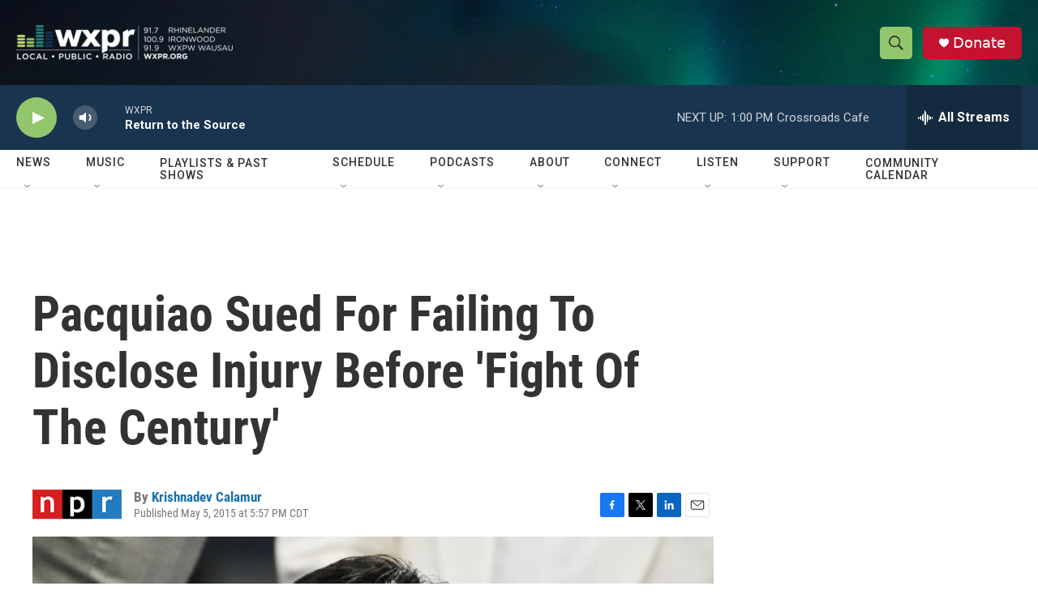

--- FILE ---
content_type: text/html; charset=utf-8
request_url: https://www.google.com/recaptcha/api2/aframe
body_size: 185
content:
<!DOCTYPE HTML><html><head><meta http-equiv="content-type" content="text/html; charset=UTF-8"></head><body><script nonce="gZb2fWwbOjC6Y8VD9T6pUQ">/** Anti-fraud and anti-abuse applications only. See google.com/recaptcha */ try{var clients={'sodar':'https://pagead2.googlesyndication.com/pagead/sodar?'};window.addEventListener("message",function(a){try{if(a.source===window.parent){var b=JSON.parse(a.data);var c=clients[b['id']];if(c){var d=document.createElement('img');d.src=c+b['params']+'&rc='+(localStorage.getItem("rc::a")?sessionStorage.getItem("rc::b"):"");window.document.body.appendChild(d);sessionStorage.setItem("rc::e",parseInt(sessionStorage.getItem("rc::e")||0)+1);localStorage.setItem("rc::h",'1769018452805');}}}catch(b){}});window.parent.postMessage("_grecaptcha_ready", "*");}catch(b){}</script></body></html>